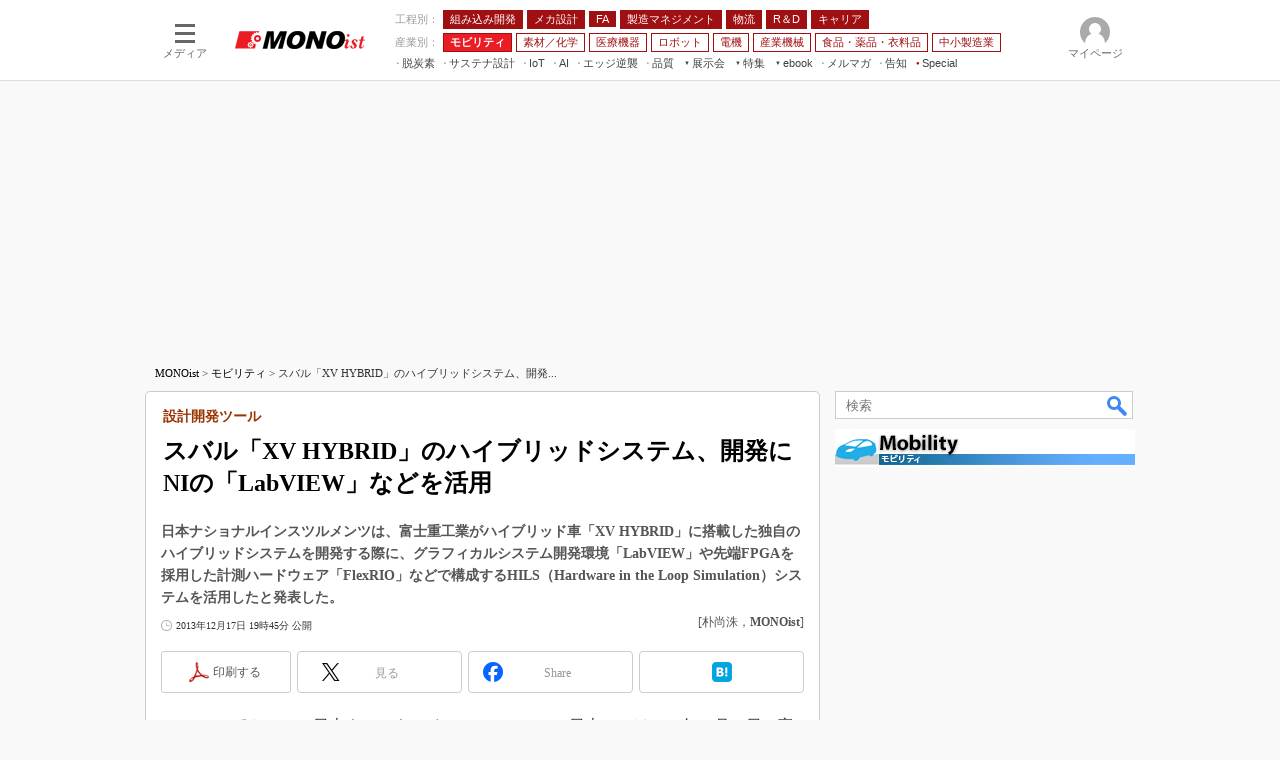

--- FILE ---
content_type: text/html; charset=utf-8
request_url: https://www.google.com/recaptcha/api2/aframe
body_size: 111
content:
<!DOCTYPE HTML><html><head><meta http-equiv="content-type" content="text/html; charset=UTF-8"></head><body><script nonce="IcX7YS4CstVwDNZkEtqVRw">/** Anti-fraud and anti-abuse applications only. See google.com/recaptcha */ try{var clients={'sodar':'https://pagead2.googlesyndication.com/pagead/sodar?'};window.addEventListener("message",function(a){try{if(a.source===window.parent){var b=JSON.parse(a.data);var c=clients[b['id']];if(c){var d=document.createElement('img');d.src=c+b['params']+'&rc='+(localStorage.getItem("rc::a")?sessionStorage.getItem("rc::b"):"");window.document.body.appendChild(d);sessionStorage.setItem("rc::e",parseInt(sessionStorage.getItem("rc::e")||0)+1);localStorage.setItem("rc::h",'1768755165049');}}}catch(b){}});window.parent.postMessage("_grecaptcha_ready", "*");}catch(b){}</script></body></html>

--- FILE ---
content_type: text/javascript;charset=utf-8
request_url: https://api.cxense.com/public/widget/data?json=%7B%22context%22%3A%7B%22referrer%22%3A%22%22%2C%22categories%22%3A%7B%22testgroup%22%3A%2294%22%7D%2C%22parameters%22%3A%5B%7B%22key%22%3A%22userState%22%2C%22value%22%3A%22anon%22%7D%2C%7B%22key%22%3A%22itm_cx_sessionid%22%2C%22value%22%3A%22%22%7D%2C%7B%22key%22%3A%22itm_window_size_w_10%22%2C%22value%22%3A%221280%22%7D%2C%7B%22key%22%3A%22itm_window_size_w_50%22%2C%22value%22%3A%221300%22%7D%2C%7B%22key%22%3A%22itm_window_size_h_10%22%2C%22value%22%3A%22720%22%7D%2C%7B%22key%22%3A%22itm_window_size_h_50%22%2C%22value%22%3A%22700%22%7D%2C%7B%22key%22%3A%22itm_dpr%22%2C%22value%22%3A%221.00%22%7D%2C%7B%22key%22%3A%22itm_adpath%22%2C%22value%22%3A%22ITmedia%2Fmn%2Farticle%2Fcarele%22%7D%2C%7B%22key%22%3A%22itm_adpath_2%22%2C%22value%22%3A%22ITmedia%22%7D%2C%7B%22key%22%3A%22itm_adpath_3%22%2C%22value%22%3A%22mn%22%7D%2C%7B%22key%22%3A%22itm_adpath_4%22%2C%22value%22%3A%22article%22%7D%2C%7B%22key%22%3A%22itm_adpath_5%22%2C%22value%22%3A%22carele%22%7D%2C%7B%22key%22%3A%22itm_article_id%22%2C%22value%22%3A%221312%2F17%2Fnews009%22%7D%2C%7B%22key%22%3A%22itm_article_page%22%2C%22value%22%3A%22single%22%7D%2C%7B%22key%22%3A%22itm_subsc_flag%22%2C%22value%22%3A%221%22%7D%2C%7B%22key%22%3A%22itm_subsc_type%22%2C%22value%22%3A%22force%22%7D%2C%7B%22key%22%3A%22testGroup%22%2C%22value%22%3A%2294%22%7D%2C%7B%22key%22%3A%22newusersession%22%2C%22value%22%3A%22true%22%7D%2C%7B%22key%22%3A%22testgroup%22%2C%22value%22%3A%2294%22%7D%5D%2C%22autoRefresh%22%3Afalse%2C%22url%22%3A%22https%3A%2F%2Fmonoist.itmedia.co.jp%2Fmn%2Farticles%2F1312%2F17%2Fnews009.html%22%2C%22browserTimezone%22%3A%220%22%7D%2C%22widgetId%22%3A%2266d85c8f73ef05b137b71f0660433eae72f0ff3e%22%2C%22user%22%3A%7B%22ids%22%3A%7B%22usi%22%3A%22mkjz5e7o2l63kd2z%22%7D%7D%2C%22prnd%22%3A%22mkjz5e7oj1gonu38%22%7D&media=javascript&sid=1139589339878236195&widgetId=66d85c8f73ef05b137b71f0660433eae72f0ff3e&resizeToContentSize=true&useSecureUrls=true&usi=mkjz5e7o2l63kd2z&rnd=2001316885&prnd=mkjz5e7oj1gonu38&tzo=0&callback=cXJsonpCB6
body_size: 405
content:
/**/
cXJsonpCB6({"httpStatus":200,"response":{"items":[{"type":"free","campaign":"1","testId":"254"}],"template":"<div id=\"cce-empty-element\"><p><b>No template configured.</b></p><p>Use the hints and tips to get started.</p></div>","style":"#cce-empty-element {margin: 20px auto;width: 100%;text-align: center;}","prnd":"mkjz5e7oj1gonu38"}})

--- FILE ---
content_type: application/javascript
request_url: https://monoist.itmedia.co.jp/js/mn/rss_article_monoLibrary_806.js?date=202601190152
body_size: 574
content:
(function(){
	let i, title, link, html = '', cutText = /^\[.+\]\s/;
	const id = document.getElementById('colBoxMonoLibrary');
	const list = [
			{title: '[MONOist編集部] 軽EVまとめ最新版',link: 'https://wp.techfactory.itmedia.co.jp/contents/93588'},
			{title: '[MONOist編集部] 自動車業界の「クラウド活用」「SDV」「生成AI」への取り組み',link: 'https://wp.techfactory.itmedia.co.jp/contents/93310'},
			{title: '[MONOist編集部] 日産の歴代「ルークス」を振り返る',link: 'https://wp.techfactory.itmedia.co.jp/contents/92873'},
			{title: '[MONOist編集部] セニアカーから「ロボットの足」へ',link: 'https://wp.techfactory.itmedia.co.jp/contents/92491'},
			{title: '[MONOist編集部] マツダのマルチソリューション戦略まとめ読み',link: 'https://wp.techfactory.itmedia.co.jp/contents/92114'},
	{}];
	html += '<div class="colBoxHead"><h2><a href="http://techfactory.itmedia.co.jp/">TechFactory ホワイトペーパー新着情報</a></h2><span class="prmark">PR</span></div>';
	html += '<div class="colBoxInner"><div class="colBoxUlist"><ul>';
	for (i=0; i<list.length-1; i++) {
		title = list[i].title.replace(cutText,'');
		link = list[i].link;
		html += '<li><a href="' + link + '">' + title + '</a></li>';
	}
	html += '</ul></div></div>';
	id.innerHTML = html;
})();

--- FILE ---
content_type: text/javascript;charset=utf-8
request_url: https://p1cluster.cxense.com/p1.js
body_size: 116
content:
cX.library.onP1('18h3e15r96yyn1lfn8wkh8mtdg');


--- FILE ---
content_type: application/javascript; charset=utf-8
request_url: https://fundingchoicesmessages.google.com/f/AGSKWxUztB8B3EvK36lAaaLejWHdLrSMn5s2WB9LSS4xd3gXFeSOHrmHYzEQCJqHSmu5QbPY6m1f3LYT3yWVIRyqjzu11L80WMUYZqODqZerZzJWMmPN1bWUDPY2LC_o1V45rzJFag7kbxThydFmb9Nate1oSK50ryPJ2luhRF5DujaKv1Mp2bUn_-RY0FiM/_.az/adv//adconfig._120x60_/700_100_/ad-indicator-
body_size: -1290
content:
window['17360cfa-f094-44ff-aad9-4aabee474bb1'] = true;

--- FILE ---
content_type: text/javascript;charset=utf-8
request_url: https://id.cxense.com/public/user/id?json=%7B%22identities%22%3A%5B%7B%22type%22%3A%22ckp%22%2C%22id%22%3A%22mkjz5e7o2l63kd2z%22%7D%2C%7B%22type%22%3A%22lst%22%2C%22id%22%3A%2218h3e15r96yyn1lfn8wkh8mtdg%22%7D%2C%7B%22type%22%3A%22cst%22%2C%22id%22%3A%2218h3e15r96yyn1lfn8wkh8mtdg%22%7D%5D%7D&callback=cXJsonpCB10
body_size: 207
content:
/**/
cXJsonpCB10({"httpStatus":200,"response":{"userId":"cx:1m3ehnl8m25vf17el0nj79nn2w:jbfl2kba6l83","newUser":false}})